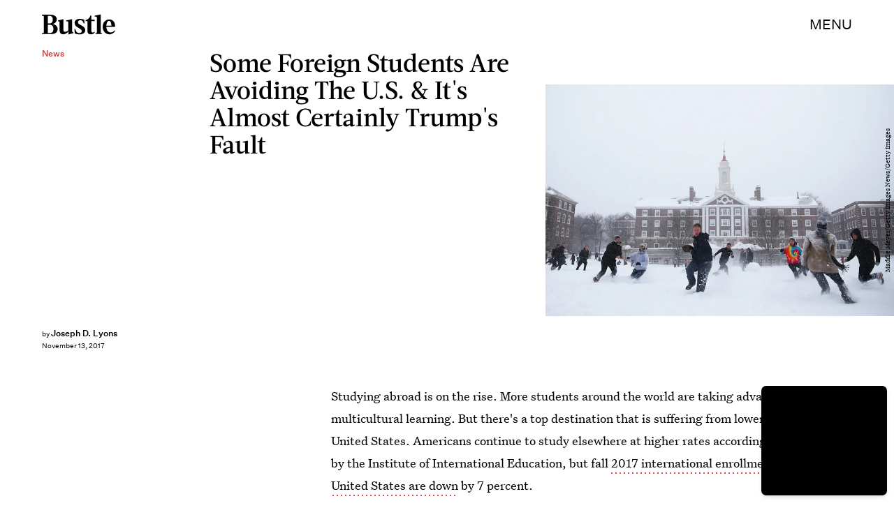

--- FILE ---
content_type: text/html; charset=utf-8
request_url: https://www.google.com/recaptcha/api2/aframe
body_size: 266
content:
<!DOCTYPE HTML><html><head><meta http-equiv="content-type" content="text/html; charset=UTF-8"></head><body><script nonce="aj1t51eLkGMl0gCi06btDQ">/** Anti-fraud and anti-abuse applications only. See google.com/recaptcha */ try{var clients={'sodar':'https://pagead2.googlesyndication.com/pagead/sodar?'};window.addEventListener("message",function(a){try{if(a.source===window.parent){var b=JSON.parse(a.data);var c=clients[b['id']];if(c){var d=document.createElement('img');d.src=c+b['params']+'&rc='+(localStorage.getItem("rc::a")?sessionStorage.getItem("rc::b"):"");window.document.body.appendChild(d);sessionStorage.setItem("rc::e",parseInt(sessionStorage.getItem("rc::e")||0)+1);localStorage.setItem("rc::h",'1769112639238');}}}catch(b){}});window.parent.postMessage("_grecaptcha_ready", "*");}catch(b){}</script></body></html>